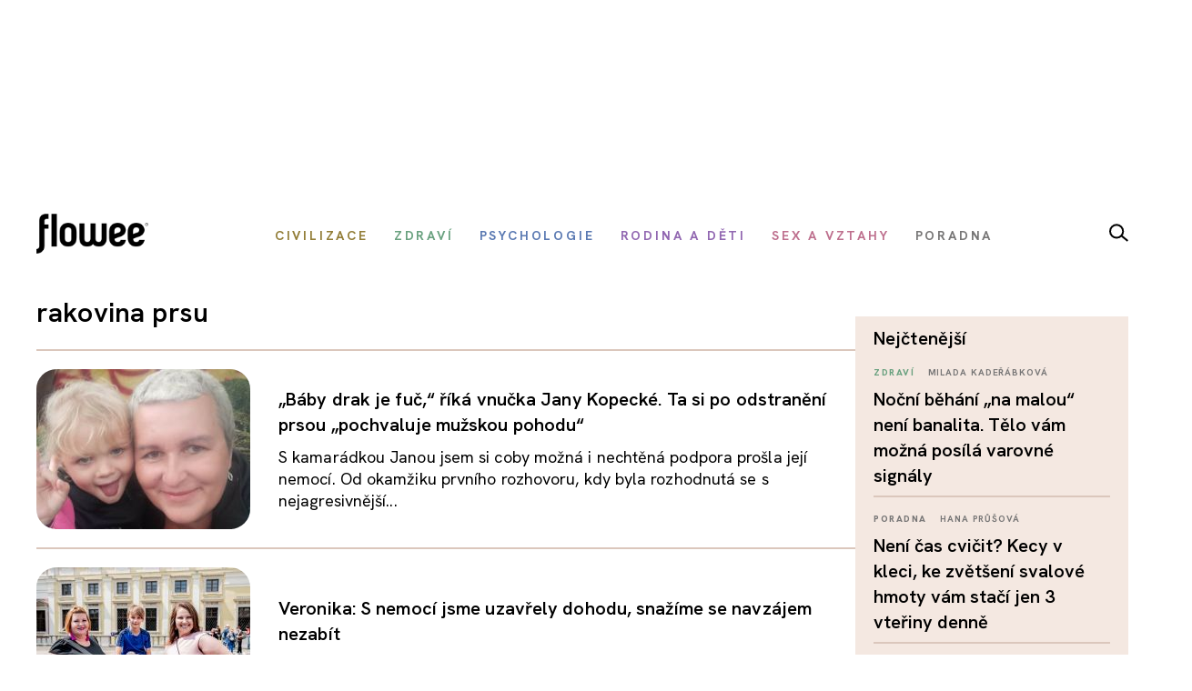

--- FILE ---
content_type: text/html; charset=utf-8
request_url: https://www.flowee.cz/stitky/rakovina-prsu
body_size: 13237
content:
<!DOCTYPE html>
<html xmlns="http://www.w3.org/1999/xhtml" xmlns:og="http://ogp.me/ns#" xmlns:fb="https://www.facebook.com/2008/fbml" xml:lang="cs-cz" lang="cs-cz" dir="ltr">
<head>
<link rel="preconnect" href="https://fonts.googleapis.com">
<link rel="preconnect" href="https://fonts.gstatic.com" crossorigin>
<link href="https://fonts.googleapis.com/css2?family=Hanken+Grotesk:ital,wght@0,100..900;1,100..900&display=swap" rel="stylesheet">


<script async src="//pagead2.googlesyndication.com/pagead/js/adsbygoogle.js"></script>

<script>

  (adsbygoogle = window.adsbygoogle || []).push({

    google_ad_client: "ca-pub-2003961030063854",

    enable_page_level_ads: true

  });

</script>

		<!-- Google Tag Manager -->
    <script>(function(w,d,s,l,i){w[l]=w[l]||[];w[l].push({'gtm.start':
    new Date().getTime(),event:'gtm.js'});var f=d.getElementsByTagName(s)[0],
    j=d.createElement(s),dl=l!='dataLayer'?'&l='+l:'';j.async=true;j.src=
    'https://www.googletagmanager.com/gtm.js?id='+i+dl;f.parentNode.insertBefore(j,f);
    })(window,document,'script','dataLayer','GTM-55F4M5M');</script>
    <!-- End Google Tag Manager -->

    <!-- Google tag (gtag.js) -->
<script async src="https://www.googletagmanager.com/gtag/js?id=G-BZ6FMPN3VW"></script>
<script>
  window.dataLayer = window.dataLayer || [];
  function gtag(){dataLayer.push(arguments);}
  gtag('js', new Date());

  gtag('config', 'G-BZ6FMPN3VW');
</script>
        
    	  <script src="https://ssp.seznam.cz/static/js/ssp.js"></script>
	<!-- head -->
	<base href="https://www.flowee.cz/stitky/rakovina-prsu" />
	<meta http-equiv="content-type" content="text/html; charset=utf-8" />
	<meta http-equiv="X-UA-Compatible" content="IE=edge" />
	<meta property="og:type" content="website" />
	<meta property="og:title" content="Flowee" />
	<meta property="og:image" content="https://www.flowee.cz/images/system/opengraph.jpg" />
	<meta property="og:image:type" content="image/jpeg" />
	<meta property="og:image:width" content="800" />
	<meta property="og:image:height" content="640" />
	<meta property="og:description" content="Inteligentní magazín o zdraví, psychologii, výživě, životním stylu a vztazích. Bez dogmat, s nadhledem – pro ty, co chtějí fungovat a žít naplno." />
	<meta property="og:url" content="https://www.flowee.cz/stitky/rakovina-prsu" />
	<meta property="og:site_name" content="Flowee" />
	<meta property="og:locale" content="cs_CZ" />
	<meta property="fb:app_id" content="406916706319045" />
	<meta name="twitter:card" content="summary_large_image" />
	<meta name="twitter:type" content="summary_large_image" />
	<meta name="twitter:title" content="Flowee" />
	<meta name="twitter:image" content="https://www.flowee.cz/images/system/opengraph.jpg" />
	<meta name="twitter:image:alt" content="Flowee" />
	<meta name="twitter:description" content="Inteligentní magazín o zdraví, psychologii, výživě, životním stylu a vztazích. Bez dogmat, s nadhledem – pro ty, co chtějí fungovat a žít naplno." />
	<meta name="twitter:site" content="@floweecz" />
	<meta name="twitter:creator" content="@floweecz" />
	<meta name="keywords" content="zdraví, psychologie, výživa, společnost, Flowee, duševní zdraví, vztahy, tělo, kritické myšlení, zdravý životní styl" />
	<meta name="rights" content="Copyright © Flowee s.r.o. Publikování nebo další šíření obsahu serveru je bez písemného souhlasu zakázáno." />
	<meta name="apple-mobile-web-app-title" content="Flowee" />
	<meta name="application-name" content="Flowee" />
	<meta name="msapplication-config" content="/templates/flowee/images/favicons/browserconfig.xml" />
	<meta name="viewport" content="width=device-width, initial-scale=1.0" />
	<meta name="description" content="Inteligentní magazín o zdraví, psychologii, výživě, životním stylu a vztazích. Bez dogmat, s nadhledem – pro ty, co chtějí fungovat a žít naplno." />
	<meta name="generator" content="Flowee" />
	<title>rakovina prsu  - Flowee</title>
	<link href="/stitky/rakovina-prsu?format=feed&amp;type=rss" rel="alternate" type="application/rss+xml" title="RSS 2.0" />
	<link href="/stitky/rakovina-prsu?format=feed&amp;type=atom" rel="alternate" type="application/atom+xml" title="Atom 1.0" />
	<link href="/templates/flowee/images/favicons/apple-touch-icon.png" rel="apple-touch-icon" sizes="180x180" />
	<link href="/templates/flowee/images/favicons/favicon-32x32.png" rel="icon" sizes="32x32" type="image/png" />
	<link href="/templates/flowee/images/favicons/favicon-16x16.png" rel="icon" sizes="16x16" type="image/png" />
	<link href="/templates/flowee/images/favicons/manifest.json" rel="manifest" crossorigin="use-credentials" />
	<link href="/templates/flowee/images/favicons/safari-pinned-tab.svg" rel="mask-icon" color="" />
	<link href="/templates/flowee/images/favicons/favicon.ico" rel="shortcut icon" />
	<link href="/plugins/content/jw_allvideos/jw_allvideos/tmpl/Responsive/css/template.css" rel="stylesheet" type="text/css" />
	<link href="/media/jui/css/chosen.css?6136fd6a628c18bf5671fef93b24a5bc" rel="stylesheet" type="text/css" />
	<link href="/media/com_vpadvanceduser/css/icons.css?ver=1.6" rel="stylesheet" type="text/css" />
	<link href="/media/com_vpadvanceduser/css/general.css?ver=1.6" rel="stylesheet" type="text/css" />
	<link href="/templates/flowee/css/jui/icomoon.css?p4yfet" rel="stylesheet" type="text/css" />
	<link href="/media/com_finder/css/finder.css" rel="stylesheet" type="text/css" />
	<style type="text/css">
		.vp-profile-picture-cont,.vpau-avatar-image{width:90px;height:90px;}
@-ms-viewport {width: device-width;}
	</style>
	<script type="application/json" class="joomla-script-options new">{"joomla.jtext":{"PLG_SYSTEM_FLOWEE_AD":"Reklama"},"flowee_ads":{"script":"\/\/i.imedia.cz\/js\/im3light.js","Itemid":"313","baseUrl":"https:\/\/www.flowee.cz\/"}}</script>
	<script src="/plugins/content/jw_allvideos/jw_allvideos/includes/js/behaviour.js?v=4.8.0" type="text/javascript"></script>
	<script src="/plugins/content/jw_allvideos/jw_allvideos/includes/js/wmvplayer/silverlight.js?v=4.8.0" type="text/javascript"></script>
	<script src="/plugins/content/jw_allvideos/jw_allvideos/includes/js/wmvplayer/wmvplayer.js?v=4.8.0" type="text/javascript"></script>
	<script src="/plugins/content/jw_allvideos/jw_allvideos/includes/js/quicktimeplayer/ac_quicktime.js?v=4.8.0" type="text/javascript"></script>
	<script src="https://cdn.jsdelivr.net/gh/clappr/clappr@latest/dist/clappr.min.js" type="text/javascript"></script>
	<script src="/plugins/content/jw_allvideos/jw_allvideos/includes/js/jwplayer/jwplayer.js?v=4.8.0" type="text/javascript"></script>
	<script src="/media/jui/js/jquery.min.js?6136fd6a628c18bf5671fef93b24a5bc" type="text/javascript"></script>
	<script src="/media/jui/js/jquery-noconflict.js?6136fd6a628c18bf5671fef93b24a5bc" type="text/javascript"></script>
	<script src="/media/jui/js/jquery-migrate.min.js?6136fd6a628c18bf5671fef93b24a5bc" type="text/javascript"></script>
	<script src="/media/jui/js/chosen.jquery.min.js?6136fd6a628c18bf5671fef93b24a5bc" type="text/javascript"></script>
	<script src="/media/jui/js/bootstrap.min.js?6136fd6a628c18bf5671fef93b24a5bc" type="text/javascript"></script>
	<script src="/media/com_vpadvanceduser/js/social-buttons.min.js?ver=1.6" type="text/javascript"></script>
	<script src="/templates/flowee/js/jquery.touchSwipe.min.js?p4yfep" type="text/javascript"></script>
	<script src="/templates/flowee/js/template.js?symbel" type="text/javascript"></script>
	<script type="text/javascript">
jwplayer.key="ABCdeFG123456SeVenABCdeFG123456SeVen=="; /* JW Player API Key */
	jQuery(function ($) {
		initChosen();
		$("body").on("subform-row-add", initChosen);

		function initChosen(event, container)
		{
			container = container || document;
			$(container).find("select").chosen({"disable_search_threshold":10,"search_contains":true,"allow_single_deselect":true,"placeholder_text_multiple":"Zadejte nebo vyberte n\u011bkter\u00e9 mo\u017enosti","placeholder_text_single":"Vyberte mo\u017enost","no_results_text":"Nejsou odpov\u00eddaj\u00edc\u00ed v\u00fdsledky"});
		}
	});
	
		var resetFilter = function() {
		document.getElementById('filter-search').value = '';
	}
jQuery(function($){ $(".hasTooltip").tooltip({"html": true,"container": "body"}); });	
				(function() {
						if ("-ms-user-select" in document.documentElement.style && navigator.userAgent.match(/IEMobile\/10\.0/)) {
								var msViewportStyle = document.createElement("style");
								msViewportStyle.appendChild(
										document.createTextNode("@-ms-viewport{width:auto !important}")
								);
								document.getElementsByTagName("head")[0].appendChild(msViewportStyle);
						}
				})();			
			
	jQuery(function ($) {
		initChosen();
		$("body").on("subform-row-add", initChosen);

		function initChosen(event, container)
		{
			container = container || document;
			$(container).find(".advancedSelect").chosen({"disable_search_threshold":10,"search_contains":true,"allow_single_deselect":true,"placeholder_text_multiple":"Zadejte nebo vyberte n\u011bkter\u00e9 mo\u017enosti","placeholder_text_single":"Vyberte mo\u017enost","no_results_text":"Nejsou odpov\u00eddaj\u00edc\u00ed v\u00fdsledky"});
		}
	});
	
jQuery(document).ready(function() {
	var value, searchword = jQuery('#mod-finder-searchword183');

		// Get the current value.
		value = searchword.val();

		// If the current value equals the default value, clear it.
		searchword.on('focus', function ()
		{
			var el = jQuery(this);

			if (el.val() === 'Vyhledat...')
			{
				el.val('');
			}
		});

		// If the current value is empty, set the previous value.
		searchword.on('blur', function ()
		{
			var el = jQuery(this);

			if (!el.val())
			{
				el.val(value);
			}
		});

		jQuery('#mod-finder-searchform183').on('submit', function (e)
		{
			e.stopPropagation();
			var advanced = jQuery('#mod-finder-advanced183');

			// Disable select boxes with no value selected.
			if (advanced.length)
			{
				advanced.find('select').each(function (index, el)
				{
					var el = jQuery(el);

					if (!el.val())
					{
						el.attr('disabled', 'disabled');
					}
				});
			}
		});});
	</script>
	<!-- Joomla Facebook Integration Begin -->
<script type='text/javascript'>
!function(f,b,e,v,n,t,s){if(f.fbq)return;n=f.fbq=function(){n.callMethod?
n.callMethod.apply(n,arguments):n.queue.push(arguments)};if(!f._fbq)f._fbq=n;
n.push=n;n.loaded=!0;n.version='2.0';n.queue=[];t=b.createElement(e);t.async=!0;
t.src=v;s=b.getElementsByTagName(e)[0];s.parentNode.insertBefore(t,s)}(window,
document,'script','https://connect.facebook.net/en_US/fbevents.js');
fbq('init', '2176555232604115', {}, {agent: 'pljoomla'});
fbq('track', 'PageView');
</script>
<noscript>
<img height="1" width="1" style="display:none" alt="fbpx"
src="https://www.facebook.com/tr?id=2176555232604115&ev=PageView&noscript=1"/>
</noscript>
<!-- DO NOT MODIFY -->
<!-- Joomla Facebook Integration end -->

	<!-- head end -->
	<script>
!function(f,b,e,v,n,t,s){if(f.fbq)return;n=f.fbq=function(){n.callMethod?
n.callMethod.apply(n,arguments):n.queue.push(arguments)};if(!f._fbq)f._fbq=n;
n.push=n;n.loaded=!0;n.version='2.0';n.queue=[];t=b.createElement(e);t.async=!0;
t.src=v;s=b.getElementsByTagName(e)[0];s.parentNode.insertBefore(t,s)}(window,
document,'script','https://connect.facebook.net/en_US/fbevents.js');
fbq('init', '2239783489372387', {
});
fbq('track', 'PageView');
</script>
<noscript><img height="1" width="1" style="display:none"
src="https://www.facebook.com/tr?id=2239783489372387&ev=PageView&noscript=1"
/></noscript>
	<!--[if lt IE 9]>
	<script src="/media/jui/js/html5.js"></script>
	<![endif]-->
    <script src="//d.seznam.cz/recass/js/sznrecommend-measure.min.js" data-webid="19"></script>
        
    
    <script src="https://h.seznam.cz/js/dot-small.js"></script>

	    <script src="//d.seznam.cz/recass/js/sznrecommend.min.js"></script>

<script>
	DOT.cfg({
		service: "sklikp"
	});
</script>
    
<script src="https://pocitadlolibise.seznam.cz/pocitadlolibise.js" async></script>      


<script type="text/javascript">
if (sssp.displaySeznamAds()) {}
  
else {
 // document.write('<scri'+'pt src="//pagead2.googlesyndication.com/pagead/js/adsbygoogle.js?client=ca-pub-6944488934719345" async crossorigin="anonymous"></'+'script>');
  }
</script>

<script type="text/javascript" src="https://d21-a.sdn.cz/d_21/sl/3/loader.js"></script>

<meta name="szn:permalink" content="www.flowee.cz/stitky/rakovina-prsu" />

<script src="/templates/flowee/fancybox/fancybox.umd.js"></script>
<link
  rel="stylesheet"
  href="/templates/flowee/fancybox/fancybox.css"
/>
<script>

  gtag('event', 'SeznamUser', {'screen_name': 'FloweeOther'});

</script><link   rel="stylesheet"   href="/templates/flowee/css/mystyle.css?x=12"/>
<script type="text/javascript" data-cmp-ab="1" src="https://cdn.consentmanager.net/delivery/autoblocking/e37ef65932231.js" data-cmp-host="c.delivery.consentmanager.net" data-cmp-cdn="cdn.consentmanager.net" data-cmp-codesrc="0"></script>
</head>

<script>
jQuery(function($) {

    'use strict';

	if (!sssp.displaySeznamAds()) {
		
    	$('.newsletter-popup').css( "display", "block" );
	//alert('ok');	
	}

	
	
});
</script>

<body class=" com_tags tag id_2196:rakovina-prsu">

	    <!-- Google Tag Manager (noscript) -->
    <noscript><iframe src="https://www.googletagmanager.com/ns.html?id=GTM-55F4M5M"
    height="0" width="0" style="display:none;visibility:hidden"></iframe></noscript>
    <!-- End Google Tag Manager (noscript) -->
     








<div id="fb-root"></div>
<script>
(function(d, s, id) {
	var js, fjs = d.getElementsByTagName(s)[0];
	if (d.getElementById(id)) return;
	js = d.createElement(s); js.id = id;
	js.src = "//connect.facebook.net/cs_CZ/sdk.js#xfbml=1&version=v2.8";
	fjs.parentNode.insertBefore(js, fjs);
}(document, "script", "facebook-jssdk"));
</script>

<a id="top" name="top"></a>

		
<div class="leaderboard " >

			<div class="seznam"><div id="ssp-zone-72092"></div></div>
	

		
    
	
	                <div  data-ads-iBillboard="leaderboard"
                                        data-ads-display-desktop="1"                    data-ads-display-szn="1"                    class="banner iBillboard-banner i313/0 
			" style="display:inline-block">
                    
					<div id="leaderboard-top"></div>                </div>

</div>
				
<style>
    #logo a {
        background: transparent;
    }    
#header .container {
	background-color: transparent;
}

#header {
	background: transparent url('/templates/flowee/images/Flowee2020v2.jpg') center center no-repeat;
	height: 177px;
}

.form-search label, .form-inline label, .form-search .btn-group, .form-inline .btn-group, .element-invisible {
		display: none;
	}
   /*     
#toolbar-mobile {
            min-height: 112px;
            background: #fff url(/templates/flowee/images/Flowee2020mobil.png) top center no-repeat;
            border-bottom: none;
        }  
#toolbar-mobile .logo {
            background: transparent url('/templates/flowee/images/Flowee_mobil2020.png') left center no-repeat;
            width: 189px;
            height: 91px;
          
}

#toolbar-mobile .btn-menu {
            background-color: transparent;
}

#toolbar-mobile .btn-menu [class^="icon-"]:before, #toolbar-mobile .btn-menu [class*=" icon-"]:before {
    font-size: 34px;
}

#toolbar-mobile .btn-menu {
    padding-top: 30px;
}
*/

</style>


<div id="wrapper">



	<div id="branding">
		
					
            <div id="toolbar-placeholder" class="toolbar-placeholder hidden-phone"></div>
			<div id="toolbar" class="toolbar-shifted hidden-phone  ">
				<div class="container">
					<a class="logo" href="/">Flowee</a>
					
                	    
                	    		<div class="module module-toolbar">
			<div class="module-inner">
												<div class="module-content">
				<div class="toolbar">
<ul class="main-menu ">
<li class="item-223"><a href="/civilizace" class=" catid-166"><span class="item-title">Civilizace</span></a></li><li class="item-928"><a href="/zdravi" class=" catid-57"><span class="item-title">Zdraví</span></a></li><li class="item-224"><a href="/psychologie" class=" catid-217"><span class="item-title">Psychologie</span></a></li><li class="item-937"><a href="/rodina-a-deti" class=" catid-71"><span class="item-title">Rodina a děti</span></a></li><li class="item-225"><a href="/sex-a-vztahy" class=" catid-65"><span class="item-title">Sex a vztahy</span></a></li><li class="item-938"><a href="/poradna" class=" catid-184"><span class="item-title">Poradna</span></a></li></ul>
</div>
				</div>
                
                                	
					
			</div>
		</div>
			<div class="module module-toolbar">
			<div class="module-inner">
												<div class="module-content">
				

<div class="custom"  >
	<p><a href="/vyhledavani" class="dlupa"><img src="/images/2025/lupa.svg" alt="vyhledávání" width="21" height="20" /></a></p></div>
				</div>
                
                                	
					
			</div>
		</div>
	
						 
                </div>
			</div>
		
					<div id="toolbar-mobile-placeholder" class="toolbar-mobile-placeholder visible-phone"></div>
			<div id="toolbar-mobile" class="toolbar-shifted visible-phone">
				<div class="container">
							<div class="module module-toolbar-mobile">
			<div class="module-inner">
												<div class="module-content">
				<div class="menu">
	<a class="logo" href="/">Flowee</a>
   <a class="mlupa" href="/vyhledavani"><img src="/images/2025/lupa.svg" alt="vyhledávání" width="40" height="37"></a>
	<a class="btn btn-primary btn-menu" data-toggle="collapse" data-target=".nav-collapse"><i class="icon-menu7"></i></a>

<div class="nav-collapse collapse">

<form id="mod-finder-searchform183" action="/hledani" method="get" class="form-inline">
	<div class="finder">
		<div class="input-append">
		<label for="mod-finder-searchword183" class="element-invisible finder">Filtrovat</label><input type="text" name="q" id="mod-finder-searchword183" size="25" value="" placeholder="Vyhledat..."/><button class="btn btn-default hasTooltip  finder" type="submit" title="Hledat"><i class="icon-search icon-white"></i></button>		</div>

							</div>
</form>
<ul class="nav ">
<li class="item-397 level-1"><a href="/civilizace" class=" catid-166"><span class="item-title">Civilizace</span></a></li><li class="item-930 level-1"><a href="/zdravi" class=" catid-57"><span class="item-title">Zdraví</span></a></li><li class="item-931 level-1"><a href="/psychologie" class=" catid-217"><span class="item-title">Psychologie</span></a></li><li class="item-939 level-1"><a href="/rodina-a-deti" class=" catid-71"><span class="item-title">Rodina a děti</span></a></li><li class="item-940 level-1"><a href="/sex-a-vztahy" class=" catid-65"><span class="item-title">Sex a vztahy</span></a></li><li class="item-941 level-1"><a href="/poradna" class=" catid-184"><span class="item-title">Poradna</span></a></li></ul></div></div>
				</div>
                
                                	
					
			</div>
		</div>
	
				</div>
			</div>
		
                        
                        <div class="container hidden-phone">
                            <div class="row-fluid">
                                <div class="span12">
                                    <hr class="toolbar">
                                </div>
                            </div>
                        </div>

	<div id="btn-show-hp"></div> 

	<div id="main" class="list-row">                     
		
		
	
                            
                        
		
			
            		

            
            <div class="container">
				<div class="row-fluid">

					
										<main role="main" id="content" class="span9">
						<div id="system-message-container">
	</div>

						
																								
					  	<div class="tags-category  blog">
				<h4>
			rakovina prsu 		</h4>
					<div class="teg-desc">
												<div class="clr"></div>
		</div>
							
	<div id="itemListPrimary" >
	

<form action="https://www.flowee.cz/stitky/rakovina-prsu" method="post" name="adminForm" id="adminForm" class="form-inline">
	
	<hr>

	<div >
								<div class="item">
				<div class="row-fluid">
										<div class="span4">
						<div class="item-img">
														<div class="pull-none item-image">
								<a href="/zdravi/14546-baby-drak-je-fuc-rika-vnucka-jany-kopecke-ta-si-po-odstraneni-prsou-pochvaluje-muzskou-pohodu">
								<img src="/images/.thumbnails/images/0_xx_new_flowee/phannah/drakuvod.235x176c.jpg" alt="„Báby drak je fuč,“ říká vnučka Jany Kopecké. Ta si po odstranění prsou „pochvaluje mužskou pohodu“">
								</a>
							</div>
						</div>
					</div>
					
					<div class="span8">
						<div class="item-content">
															<h2 itemprom="name"><a href="/zdravi/14546-baby-drak-je-fuc-rika-vnucka-jany-kopecke-ta-si-po-odstraneni-prsou-pochvaluje-muzskou-pohodu" itemprop="url">„Báby drak je fuč,“ říká vnučka Jany Kopecké. Ta si po odstranění prsou „pochvaluje mužskou pohodu“</a></h2>
														
							
							
                            <div class="item-category">
                                     <span class="label-author">
										                       					
																				                                        
                                                                                
                                     </span>
                             </div>

							
															<div class="item-intro">
																		S kamarádkou Janou jsem si coby možná i nechtěná podpora prošla její nemocí. Od okamžiku prvního rozhovoru, kdy byla rozhodnutá se s nejagresivnější...																	</div>
													</div>
					</div>
				</div>
			</div>
                        <hr>
								<div class="item">
				<div class="row-fluid">
										<div class="span4">
						<div class="item-img">
														<div class="pull-none item-image">
								<a href="/zdravi/14112-jako-fenix-z-popela-uzavrely-jsme-dohodu-vzajemne-se-snazime-nezabit">
								<img src="/images/.thumbnails/images/0_xx_new_flowee/phannah/maminka_syn_bastik_veronika_1.235x176c.jpeg" alt="Veronika: S nemocí jsme uzavřely dohodu, snažíme se navzájem nezabít">
								</a>
							</div>
						</div>
					</div>
					
					<div class="span8">
						<div class="item-content">
															<h2 itemprom="name"><a href="/zdravi/14112-jako-fenix-z-popela-uzavrely-jsme-dohodu-vzajemne-se-snazime-nezabit" itemprop="url">Veronika: S nemocí jsme uzavřely dohodu, snažíme se navzájem nezabít</a></h2>
														
							
							
                            <div class="item-category">
                                     <span class="label-author">
										                       					
																				                                        
                                                                                
                                     </span>
                             </div>

							
															<div class="item-intro">
																		Veronika Blahuta (38) o sobě říká, že vždycky měla velmi kladný vztah ke svým prsům. V pubertě si užívala obdivu chlapců a závisti dívek, protože...																	</div>
													</div>
					</div>
				</div>
			</div>
                        <hr>
								<div class="item">
				<div class="row-fluid">
										<div class="span4">
						<div class="item-img">
														<div class="pull-none item-image">
								<a href="/zdravi/13881-rakovina-prsu-drtivou-vetsinu-nadoru-uz-umime-vylecit-rika-radiolog">
								<img src="/images/.thumbnails/images/0_xx_new_flowee/phannah/img_2631.235x176c.jpeg" alt="Rakovina prsu: Drtivou většinu nádorů už umíme vyléčit, říká radiolog">
								</a>
							</div>
						</div>
					</div>
					
					<div class="span8">
						<div class="item-content">
															<h2 itemprom="name"><a href="/zdravi/13881-rakovina-prsu-drtivou-vetsinu-nadoru-uz-umime-vylecit-rika-radiolog" itemprop="url">Rakovina prsu: Drtivou většinu nádorů už umíme vyléčit, říká radiolog</a></h2>
														
							
							
                            <div class="item-category">
                                     <span class="label-author">
										                       					
																				                                        
                                                                                
                                     </span>
                             </div>

							
															<div class="item-intro">
																		Rakovina prsu je v poslední době častější než dříve. Nebo alespoň v určité věkové skupině. Zdá se, že je to pomalu něco jako chřipka. Rozhodně ale...																	</div>
													</div>
					</div>
				</div>
			</div>
                        <hr>
								<div class="item">
				<div class="row-fluid">
										<div class="span4">
						<div class="item-img">
														<div class="pull-none item-image">
								<a href="/rozhovory/13556-martina-vraci-sebeduveru-zenam-po-odstraneni-prsou-bradavky-jim-tetuje">
								<img src="/images/.thumbnails/images/0_xx_new_flowee/milada/img_8756.235x176c.jpeg" alt="Martina vrací sebedůvěru ženám po odstranění prsou. Bradavky jim tetuje">
								</a>
							</div>
						</div>
					</div>
					
					<div class="span8">
						<div class="item-content">
															<h2 itemprom="name"><a href="/rozhovory/13556-martina-vraci-sebeduveru-zenam-po-odstraneni-prsou-bradavky-jim-tetuje" itemprop="url">Martina vrací sebedůvěru ženám po odstranění prsou. Bradavky jim tetuje</a></h2>
														
							
							
                            <div class="item-category">
                                     <span class="label-author">
										                       					
																				                                        
                                                                                
                                     </span>
                             </div>

							
															<div class="item-intro">
																		V ČR podstoupí mastektomii ročně více jak 2000 žen. Tento chirurgický zákrok, při kterém se odstraňuje celá mléčná žláza, se provádí u pacientek,...																	</div>
													</div>
					</div>
				</div>
			</div>
                        <hr>
								<div class="item">
				<div class="row-fluid">
										<div class="span4">
						<div class="item-img">
														<div class="pull-none item-image">
								<a href="/rozhovory/13346-rakovina-prsu-vek-ani-geneticka-zatez-nehraji-roli-rika-lekarka-apeluje-na-osvetu">
								<img src="/images/.thumbnails/images/0_xx_new_flowee/phannah/katerina_sedova_autor_jan_nechvile.235x176c.jpg" alt="Rakovinou prsu může onemocnět každá žena bez ohledu na věk i genetickou zátěž. Jaká je prevence?">
								</a>
							</div>
						</div>
					</div>
					
					<div class="span8">
						<div class="item-content">
															<h2 itemprom="name"><a href="/rozhovory/13346-rakovina-prsu-vek-ani-geneticka-zatez-nehraji-roli-rika-lekarka-apeluje-na-osvetu" itemprop="url">Rakovinou prsu může onemocnět každá žena bez ohledu na věk i genetickou zátěž. Jaká je prevence?</a></h2>
														
							
							
                            <div class="item-category">
                                     <span class="label-author">
										                       					
																				                                        
                                                                                
                                     </span>
                             </div>

							
															<div class="item-intro">
																		Rakovina prsu je obrovským strašákem žen v každé věkové kategorii, protože se týká i těch mladých a ještě bezdětných. Každoročně si tuto diagnózu v...																	</div>
													</div>
					</div>
				</div>
			</div>
                        <hr>
								<div class="item">
				<div class="row-fluid">
										<div class="span4">
						<div class="item-img">
														<div class="pull-none item-image">
								<a href="/clovek/11954-rakovinou-prsu-jsou-ohrozeni-i-muzi-ti-neplodni-o-neco-vice">
								<img src="/images/.thumbnails/images/phannah/shutterstock_1087971923.235x176c.jpg" alt="Rakovinou prsu jsou ohroženi i muži: Ti neplodní o něco více">
								</a>
							</div>
						</div>
					</div>
					
					<div class="span8">
						<div class="item-content">
															<h2 itemprom="name"><a href="/clovek/11954-rakovinou-prsu-jsou-ohrozeni-i-muzi-ti-neplodni-o-neco-vice" itemprop="url">Rakovinou prsu jsou ohroženi i muži: Ti neplodní o něco více</a></h2>
														
							
							
                            <div class="item-category">
                                     <span class="label-author">
										                       					
																				                                        
                                                                                
                                     </span>
                             </div>

							
															<div class="item-intro">
																		Odborníci z londýnského Institutu pro výzkum rakoviny uvedli, že základní příčiny rakoviny prsu u mužů zůstávají i přes všechny výzkumy do značné...																	</div>
													</div>
					</div>
				</div>
			</div>
                        <hr>
								<div class="item">
				<div class="row-fluid">
										<div class="span4">
						<div class="item-img">
														<div class="pull-none item-image">
								<a href="/clovek/3980-zdenka-pohlreichova-jde-o-lasku-o-nic-jineho">
								<img src="/images/.thumbnails/images/misa/duben/pohlreichova.235x176c.jpg" alt="Zdeňka Pohlreichová: Jde o lásku. O nic jiného.">
								</a>
							</div>
						</div>
					</div>
					
					<div class="span8">
						<div class="item-content">
															<h2 itemprom="name"><a href="/clovek/3980-zdenka-pohlreichova-jde-o-lasku-o-nic-jineho" itemprop="url">Zdeňka Pohlreichová: Jde o lásku. O nic jiného.</a></h2>
														
							
							
                            <div class="item-category">
                                     <span class="label-author">
										                       					
																				                                        
                                                                                
                                     </span>
                             </div>

							
															<div class="item-intro">
																		Došlo jí to náhle, jednoho dne v roce 2014, kdy ji však ještě čekala série chemoterapií a také operace prsu. Nicméně už věděla, že smrt neexistuje,...																	</div>
													</div>
					</div>
				</div>
			</div>
                        <hr>
								<div class="item">
				<div class="row-fluid">
										<div class="span4">
						<div class="item-img">
														<div class="pull-none item-image">
								<a href="/clovek/9995-rakovina-prsu-muze-postihnout-i-muze-s-vetsi-pravdepodobnosti-ty-neplodne">
								<img src="/images/.thumbnails/images/phannah/shutterstock_1087971923.235x176c.jpg" alt="Rakovina prsu může postihnout i muže. S větší pravděpodobností ty neplodné">
								</a>
							</div>
						</div>
					</div>
					
					<div class="span8">
						<div class="item-content">
															<h2 itemprom="name"><a href="/clovek/9995-rakovina-prsu-muze-postihnout-i-muze-s-vetsi-pravdepodobnosti-ty-neplodne" itemprop="url">Rakovina prsu může postihnout i muže. S větší pravděpodobností ty neplodné</a></h2>
														
							
							
                            <div class="item-category">
                                     <span class="label-author">
										                       					
																				                                        
                                                                                
                                     </span>
                             </div>

							
															<div class="item-intro">
																		Odborníci z londýnského Institutu pro výzkum rakoviny říkají, že základní příčiny rakoviny prsu u mužů zůstávají i přes všechny výzkumy do značné...																	</div>
													</div>
					</div>
				</div>
			</div>
                        <hr>
								<div class="item">
				<div class="row-fluid">
										<div class="span4">
						<div class="item-img">
														<div class="pull-none item-image">
								<a href="/clovek/10241-rakovina-prsu-hrozi-i-muzum-ti-neplodni-jsou-ohrozeni-vice">
								<img src="/images/.thumbnails/images/phannah/shutterstock_1087971923.235x176c.jpg" alt="Rakovina prsu hrozí i mužům: Ti neplodní jsou ohroženi více">
								</a>
							</div>
						</div>
					</div>
					
					<div class="span8">
						<div class="item-content">
															<h2 itemprom="name"><a href="/clovek/10241-rakovina-prsu-hrozi-i-muzum-ti-neplodni-jsou-ohrozeni-vice" itemprop="url">Rakovina prsu hrozí i mužům: Ti neplodní jsou ohroženi více</a></h2>
														
							
							
                            <div class="item-category">
                                     <span class="label-author">
										                       					
																				                                        
                                                                                
                                     </span>
                             </div>

							
															<div class="item-intro">
																		Odborníci z londýnského Institutu pro výzkum rakoviny uvedli, že základní příčiny rakoviny prsu u mužů zůstávají i přes všechny výzkumy do značné...																	</div>
													</div>
					</div>
				</div>
			</div>
                        <hr>
								<div class="item">
				<div class="row-fluid">
										<div class="span4">
						<div class="item-img">
														<div class="pull-none item-image">
								<a href="/zdravi/3396-konzumace-cerveneho-masa-zvysuje-riziko-rakoviny-prsu">
								<img src="/images/.thumbnails/images/jaromir/shutterstock_300025802.235x176c.jpg" alt="Konzumace červeného masa zvyšuje riziko rakoviny prsu">
								</a>
							</div>
						</div>
					</div>
					
					<div class="span8">
						<div class="item-content">
															<h2 itemprom="name"><a href="/zdravi/3396-konzumace-cerveneho-masa-zvysuje-riziko-rakoviny-prsu" itemprop="url">Konzumace červeného masa zvyšuje riziko rakoviny prsu</a></h2>
														
							
							
                            <div class="item-category">
                                     <span class="label-author">
										                       					
																				                                        
                                                                                
                                     </span>
                             </div>

							
															<div class="item-intro">
																		Typ stravy a životní styl v každé fázi našeho života, včetně dospívání, ovlivňují riziko výskytu rakoviny prsu. I přesto, že existuje řada faktorů,...																	</div>
													</div>
					</div>
				</div>
			</div>
                        <hr>
								<div class="item">
				<div class="row-fluid">
										<div class="span4">
						<div class="item-img">
														<div class="pull-none item-image">
								<a href="/zdravi/3230-rostlinna-strava-muze-podle-vedcu-zmirnit-rakovinu-prsu">
								<img src="/images/.thumbnails/images/jaromir/shutterstock_383018863.235x176c.jpg" alt="Rostlinná strava může podle vědců zmírnit rakovinu prsu">
								</a>
							</div>
						</div>
					</div>
					
					<div class="span8">
						<div class="item-content">
															<h2 itemprom="name"><a href="/zdravi/3230-rostlinna-strava-muze-podle-vedcu-zmirnit-rakovinu-prsu" itemprop="url">Rostlinná strava může podle vědců zmírnit rakovinu prsu</a></h2>
														
							
							
                            <div class="item-category">
                                     <span class="label-author">
										                       					
																				                                        
                                                                                
                                     </span>
                             </div>

							
															<div class="item-intro">
																		Čísla, která se týkají rakoviny prsu, jsou alarmující. Jen ve Spojených státech je život každé osmé ženy ohrožován invazivním typem tohoto...																	</div>
													</div>
					</div>
				</div>
			</div>
                        <hr>
								<div class="item">
				<div class="row-fluid">
										<div class="span4">
						<div class="item-img">
														<div class="pull-none item-image">
								<a href="/zdravi/3134-6-zpusobu-jak-mohou-mlade-zeny-snizit-riziko-rakoviny-prsu">
								<img src="/images/.thumbnails/images/karin_ma_konecne_taky_slozku/editace_/rakovina_prsu_shutterstock_474456661.235x176c.jpg" alt="6 způsobů, jak mohou mladé ženy snížit riziko rakoviny prsu">
								</a>
							</div>
						</div>
					</div>
					
					<div class="span8">
						<div class="item-content">
															<h2 itemprom="name"><a href="/zdravi/3134-6-zpusobu-jak-mohou-mlade-zeny-snizit-riziko-rakoviny-prsu" itemprop="url">6 způsobů, jak mohou mladé ženy snížit riziko rakoviny prsu</a></h2>
														
							
							
                            <div class="item-category">
                                     <span class="label-author">
										                       					
																				                                        
                                                                                
                                     </span>
                             </div>

							
															<div class="item-intro">
																		Mnoho dívek si ve svém mladém věku neuvědomuje riziko rakoviny prsu a podceňuje tak prohlídky u lékaře. Pokud však nádorové onemocnění objeví až v...																	</div>
													</div>
					</div>
				</div>
			</div>
                        <hr>
								<div class="item">
				<div class="row-fluid">
										<div class="span4">
						<div class="item-img">
														<div class="pull-none item-image">
								<a href="/zdravi/1966-v-houbach-je-latka-ktera-preventivne-predchazi-rakovine">
								<img src="/images/.thumbnails/images/jaromir/shutterstock_556267684.235x176c.jpg" alt="V houbách je látka, která preventivně předchází rakovině">
								</a>
							</div>
						</div>
					</div>
					
					<div class="span8">
						<div class="item-content">
															<h2 itemprom="name"><a href="/zdravi/1966-v-houbach-je-latka-ktera-preventivne-predchazi-rakovine" itemprop="url">V houbách je látka, která preventivně předchází rakovině</a></h2>
														
							
							
                            <div class="item-category">
                                     <span class="label-author">
										                       					
																				                                        
                                                                                
                                     </span>
                             </div>

							
															<div class="item-intro">
																		Vědci University of Western Australia v Perthu provedli studii u dvou tisíc čínských žen, které prošly rakovinou prsu. Zkoumali jejich stravovací...																	</div>
													</div>
					</div>
				</div>
			</div>
                        <hr>
								<div class="item">
				<div class="row-fluid">
										<div class="span4">
						<div class="item-img">
														<div class="pull-none item-image">
								<a href="/zdravi/1873-nemocna-jsme-byla-ze-stresu-rika-ivana-ktera-se-leci-na-rakovinu-prsu">
								<img src="/images/.thumbnails/images/jana_editace/pani_ivana_s_dcerou_v_prubehu_lecby_unor_2016.235x176c.jpeg" alt="Nemocná jsem byla ze stresu, říká Ivana, která se léčila na rakovinu prsu">
								</a>
							</div>
						</div>
					</div>
					
					<div class="span8">
						<div class="item-content">
															<h2 itemprom="name"><a href="/zdravi/1873-nemocna-jsme-byla-ze-stresu-rika-ivana-ktera-se-leci-na-rakovinu-prsu" itemprop="url">Nemocná jsem byla ze stresu, říká Ivana, která se léčila na rakovinu prsu</a></h2>
														
							
							
                            <div class="item-category">
                                     <span class="label-author">
										                       					
																				                                        
                                                                                
                                     </span>
                             </div>

							
															<div class="item-intro">
																		Již několik let před rokem 2011, kdy se mi narodila Ellenka, jsem zásadně změnila stravovací návyky. Díky tomu a také díky pravidelnému sportu jsem...																	</div>
													</div>
					</div>
				</div>
			</div>
                        <hr>
			</div>

	</form>
		
	<script>

jQuery(function($) {
 // 'use strict';

var url = $('#btn-show-more').attr('href');
var itemsToFetch = 10;
var cursor = itemsToFetch;

var newsContainer = 'itemListPrimary';
var buttonEl = $('#btn-show-more');

  $( "#btn-show-more" ).on( "click", function(evt) {
		evt.preventDefault();
		//alert( "Handler for `click` called." );
		$('#btn-show-more').remove();
		$.get( url, function( data ) {
			var items = $(data).find('#' + newsContainer);
			if ( items.children().length == 0) {
				buttonEl.hide();
			}
			$( '#' + newsContainer ).append( items );
			cursor += itemsToFetch
		});


	} );

});
</script> 
</div>
						
						
					</main>

											<aside role="complementary" id="right" class="span3 sidebar">
							
<div class="square " >

			<div class="seznam"><div id="ssp-zone-92538"></div></div>
	

		
    
	
	                <div  data-ads-iBillboard="square"
                                        data-ads-display-desktop="1"                    data-ads-display-szn="1"                    class="banner iBillboard-banner i313/0 
			" style="display:inline-block">
                    
					                    <h6 class="banner-title2 banner-title">Reklama</h6>
                    
		  <div id="square-1"></div>                </div>

</div>		<div class="module module-right module-popular">
			<div class="module-inner">
													<h4 class="module-title lowercase"><span>nejčtenější</span></h4>								<div class="module-content">
				

	<div class="row-fluid">
				<div class="span12">
				<div>
				<span class="mod-articles-category-category label-category catid-57">
								<a href="/zdravi">Zdraví</a>							</span>
<span class="label-author">

				<a href="/index.php/profily?id=1713" class="item-author">
					Milada Kadeřábková				</a>
				</span>			
     </div>    
                                    <h3>	
      <a href="/zdravi/16415-nocni-behani-na-malou-neni-banalita-telo-vam-mozna-posila-varovne-signaly">				
	Noční běhání „na malou“ není banalita. Tělo vám možná posílá varovné signály</a>
                                    </h3>
            </div>
            
				

			
	</div>
	<hr>

	<div class="row-fluid">
				<div class="span12">
				<div>
				<span class="mod-articles-category-category label-category catid-184">
								<a href="/kampan">Poradna</a>							</span>
<span class="label-author">

				<a href="/index.php/profily?id=9217" class="item-author">
					Hana Průšová				</a>
				</span>			
     </div>    
                                    <h3>	
      <a href="/kampan/16441-neni-cas-cvicit-kecy-v-kleci-ke-zvetseni-svalove-hmoty-vam-staci-jen-3-vteriny-denne">				
	Není čas cvičit? Kecy v kleci, ke zvětšení svalové hmoty vám stačí jen 3 vteřiny denně</a>
                                    </h3>
            </div>
            
				

			
	</div>
	<hr>

	<div class="row-fluid">
				<div class="span12">
				<div>
				<span class="mod-articles-category-category label-category catid-57">
								<a href="/zdravi">Zdraví</a>							</span>
<span class="label-author">

				<a href="/index.php/profily?id=2201" class="item-author">
					Zdeněk Strnad				</a>
				</span>			
     </div>    
                                    <h3>	
      <a href="/zdravi/16448-na-rakovinu-kterou-se-lze-nakazit-umiraji-v-cesku-zbytecne-stovky-zen-v-ohrozeni-jsou-i-muzi">				
	Na rakovinu, kterou se lze nakazit, umírají v Česku zbytečně stovky žen. V ohrožení jsou i muži</a>
                                    </h3>
            </div>
            
				

			
	</div>
	<hr>

	<div class="row-fluid">
				<div class="span12">
				<div>
				<span class="mod-articles-category-category label-category catid-217">
								<a href="/psychologie">Psychologie</a>							</span>
<span class="label-author">

				<a href="/index.php/profily?id=1713" class="item-author">
					Milada Kadeřábková				</a>
				</span>			
     </div>    
                                    <h3>	
      <a href="/psychologie/16365-lide-s-uzkostmi-a-depresi-mluvi-jinak-techto-vyrazu-si-vsimejte">				
	Lidé s úzkostmi a depresí mluví jinak. Těchto výrazů si všímejte</a>
                                    </h3>
            </div>
            
				

			
	</div>
	<hr>

	<div class="row-fluid">
				<div class="span12">
				<div>
				<span class="mod-articles-category-category label-category catid-166">
								<a href="/civilizace">Civilizace</a>							</span>
<span class="label-author">

				<a href="/index.php/profily?id=433" class="item-author">
					Klára Kutilová				</a>
				</span>			
     </div>    
                                    <h3>	
      <a href="/civilizace/15277-zijeme-v-matrixu-gravitace-je-toho-pry-dukazem">				
	Žijeme v Matrixu. Gravitace je toho prý důkazem</a>
                                    </h3>
            </div>
            
				

			
	</div>
	<hr>
				</div>
                
                                	
					
			</div>
		</div>
	
<div class="skyscraper " >

			<div class="seznam"><div id="ssp-zone-72093"></div></div>
	

		
    
	
	                <div  data-ads-iBillboard="skyscraper"
                                        data-ads-display-desktop="1"                    data-ads-display-szn="1"                    class="banner iBillboard-banner i313/0 
			" style="display:inline-block">
                    
					                    <h6 class="banner-title2 banner-title">Reklama</h6>
                    
		  <div id="skyscraper-1"></div>                </div>

</div>
                                                        
						</aside>
					                        
				</div>
			</div>
		</div>

		<div class="seznam"><div id='ssp-zone-72098'></div></div>			<div id="footer-top" class="guide">
				<div class="container">
					
							<div class="module module-footer-top">
			<div class="module-inner">
												<div class="module-content">
				
<div class="rectangle down " >

			<div class="seznam"><div id="ssp-zone-72094"></div></div>
	

		
    
	
	                <div  data-ads-iBillboard="rectangle down"
                    data-ads-display-mobile="1"                    data-ads-display-desktop="1"                    data-ads-display-szn="1"                    class="banner iBillboard-banner i307/0 
			" style="display:inline-block">
                    
					                    <h6 class="banner-title2 banner-title">Reklama</h6>
                    <div id="leaderboard-bottom"></div>                </div>

</div>				</div>
                
                                	
					
			</div>
		</div>
	
				</div>
			</div>
			</div>



	
	<footer role="contentinfo" id="footer" >




<div class="container">


<div class="row-fluid">
				<div class="span12">
					<a class="logo" href="/"><img src="/templates/flowee/images/logo_toolbar.png" alt="flowee" ></a>
					</div>
					</div>

			<div class="footer">
				<div class="footer-region footer-region-1 span4">
							<div class="module module-footer1 span4">
			<div class="module-inner">
												<div class="module-content">
				<div class="row-fluid ">
<ul class="unstyled ">
<li class="item-872"><a href="/redakce" ><span class="item-title">Redakce</span></a></li><li class="item-873"><a href="https://www.flowee.cz/pro-partnery-a-klienty" ><span class="item-title">Inzerce</span></a></li><li class="item-875"><a href="https://www.flowee.cz/kontakt" ><span class="item-title">Kontakt</span></a></li></ul>
</div>
				</div>
                
                                	
					
			</div>
		</div>
	
				</div>
				<div class="footer-region footer-region-2 span4">
													<div class="module module-footer2 span4">
			<div class="module-inner">
												<div class="module-content">
				<div class="row-fluid ">
<ul class="unstyled ">
<li class="item-886"><a href="https://www.flowee.cz/pravidla-diskuse" ><span class="item-title">Pravidla diskuze</span></a></li><li class="item-944"><a href="/nastaveni-soukromi" ><span class="item-title">Nastavení soukromí</span></a></li></ul>
</div>
				</div>
                
                                	
					
			</div>
		</div>
	
									</div>
      
				
											<div class="footer-region footer-region-3 span4">
						
								<div class="module module-footer3 span4">
			<div class="module-inner">
												<div class="module-content">
				<div class="row-fluid ">
<ul class="unstyled ">
<li class="item-884"><a href="https://www.flowee.cz/podminky-uziti" ><span class="item-title">Podmínky užití</span></a></li><li class="item-885"><a href="https://www.flowee.cz/pravidla-vyuziti-cookies" ><span class="item-title">Pravidla cookies</span></a></li></ul>
</div>
				</div>
                
                                	
					
			</div>
		</div>
	
						</div>        
					                
			</div>






	
	<div class="row-fluid">

                        <div class="span12">
							<p>Sledujte nás na:</p>
                          <a class="fb" href="https://www.facebook.com/floweecz/"><img src="/templates/flowee/images/2025/fb.svg" alt="fb" ></a>
						  <a class="ig" href="https://instagram.com/floweecz"><img src="/templates/flowee/images/2025/ig.svg" alt="ig" ></a>
						                             
                    </div>
				</div>

			<div class="footer-copyright span12">
				Copyright &copy; Flowee s.r.o. Publikování nebo další šíření obsahu serveru je bez písemného souhlasu zakázáno.			</div>
		</div>
	</footer>
</div>


<script type="text/javascript">
var seznam_retargeting_id = 53282;
</script>
<script type="text/javascript" src="//c.seznam.cz/js/retargeting.js"></script>
<script type="text/javascript">
var google_conversion_id = 814569996;
var google_custom_params = window.google_tag_params;
var google_remarketing_only = true;
</script>
<script type="text/javascript" src="//www.googleadservices.com/pagead/conversion.js">
</script>
<noscript>
<div style="display:inline;">
<img height="1" width="1" style="border-style:none;" alt="" src="//googleads.g.doubleclick.net/pagead/viewthroughconversion/814569996/?guid=ON&amp;script=0"/>
</div>
</noscript>


<!-- (C)2000-2013 Gemius SA - gemiusAudience / flowee.cz / Homepage -->
<script type="text/javascript">
  <!--//--><![CDATA[//><!--
  var pp_gemius_identifier =
	'.XeQ_y9Co8nsFTKxFz6ufYXB33LFDm8wXj.h4icAzLL.Q7';
  // lines below shouldn't be edited
  function gemius_pending(i) { window[i] = window[i] || function() {var x = window
	  [i+'_pdata'] = window[i+'_pdata'] || []; x[x.length]=arguments;};};
  gemius_pending('gemius_hit'); gemius_pending('gemius_event'); gemius_pending('pp_gemius_hit');
  gemius_pending('pp_gemius_event');
  (function(d,t) {try {var gt=d.createElement(t),s=d.getElementsByTagName(t)[0],l='http'+((location.protocol=='https:')?'s':'');
	gt.setAttribute('async','async');
	gt.setAttribute('defer','defer'); gt.src=l+'://spir.hit.gemius.pl/xgemius.js'; s.parentNode.insertBefore(gt,s);} catch (e) {}})
  (document,'script');
  //--><!]]>
</script>

<!-- (C)2000-2013 Gemius SA - gemiusAudience / flowee.cz / Ostatni -->
<script type="text/javascript">
  <!--//--><![CDATA[//><!--
  var pp_gemius_identifier =
	'B3Oa.6btf_NROt9GUVA1qZPaP30ili9eQyPhgf0.pMn.C7';
  // lines below shouldn't be edited
  function gemius_pending(i) { window[i] = window[i] || function() {var x = window
	  [i+'_pdata'] = window[i+'_pdata'] || []; x[x.length]=arguments;};};
  gemius_pending('gemius_hit'); gemius_pending('gemius_event'); gemius_pending('pp_gemius_hit');
  gemius_pending('pp_gemius_event');
  (function(d,t) {try {var gt=d.createElement(t),s=d.getElementsByTagName(t)[0],l='http'+((location.protocol=='https:')?'s':'');
	gt.setAttribute('async','async');
	gt.setAttribute('defer','defer'); gt.src=l+'://spir.hit.gemius.pl/xgemius.js'; s.parentNode.insertBefore(gt,s);} catch (e) {}})
  (document,'script');
  //--><!]]>
</script>
		
		<div class="module module-rawfooter">			
								

<div class="custom"  >
	<script src="https://ssp.seznam.cz/static/js/ssp.js">
</script>
<script>
//	if (sssp.displaySeznamAds()) {
		// zobrazuji Seznam reklamu



		var x = document.getElementsByClassName("module-radynacestu");
		var i;
		for (i = 0; i <x.length; i++) {
			x[i].style.display = 'none';
		}

		if (sssp.displaySeznamAds()) {
			sssp.config({
				source: "hp_feed"
			});
		}



		var intViewportWidth = window.innerWidth;
		//alert( intViewportWidth);

		console.log("nove", "STAV");
		if (intViewportWidth > 765) {
			if (document.getElementById("ssp-zone-72092")) {
				//sssp.getAds([{zoneId : 72092, id : "ssp-zone-72092", "width": "970","height": 210}]);

				if (window.innerWidth >= 1366) {
					document.body.insertAdjacentHTML('afterbegin', '<div id="ssp-branding-72092"></div>'); // vytvoří element pro branding za <body>
					var adZone = {
						zoneId: 72092, // číselné ID zóny 
						width: 2000, // maximální šířka požadované reklamy
						id: "ssp-zone-72092", // id elementu pro leaderboard
						elements: [{
								id: "ssp-zone-72092",
								width: 970
							}, // stačí uvést šířku
							{
								id: "ssp-branding-72092",
								width: 2000,
								height: 1400
							}
							// je nutné uvést šířku i výšku
						]
					};

				} else {
					var adZone = {
						zoneId: 72092,
						width: 970,
						height: 210,
						id: "ssp-zone-72092"
					}
				};
				sssp.getAds(adZone); // požadavek na výdej reklamy (objekt adZone lze použít i v rámci multirequestu)


			}





			if (document.getElementById("ssp-zone-72093")) sssp.getAds([{
				zoneId: 72093,
				id: "ssp-zone-72093",
				"width": "300",
				"height": 600
			}]);
			if (document.getElementById("ssp-zone-72093-2")) {
				// var adOffset720093 = document.getElementById("ssp-zone-72093-2").offsetHeight ;
				// if(window.scrollY > adOffset720093 - 200) {
				sssp.getAds([{
					zoneId: 72093,
					id: "ssp-zone-72093-2",
					"width": "300",
					"height": 600
				}]);

				//}    

			}
			if (document.getElementById("ssp-zone-72093-3")) sssp.getAds([{
				zoneId: 72093,
				id: "ssp-zone-72093-3",
				"width": "300",
				"height": 600
			}]);




			if (document.getElementById("ssp-zone-92538")) sssp.getAds([{
				zoneId: 92538,
				id: "ssp-zone-92538",
				"width": "300",
				"height": 300
			}]);

			if (document.getElementById("ssp-zone-324079")) sssp.getAds([{
				zoneId: 324079,
				id: "ssp-zone-324079",
				"width": "480",
				"height": 300
			}]);


		} else {

			/* if (document.getElementById("ssp-zone-72096")) sssp.getAds([{zoneId : 72096, id : "ssp-zone-72096", "width": 320,"height": 100}]); */
			if (document.getElementById("ssp-zone-72097")) sssp.getAds([{
				zoneId: 72097,
				id: "ssp-zone-72097",
				"width": 720,
				"height": 1280
			}]);


		}

		var b72094 = 0;
		var b72095 = 0;
		var b72097_2 = 0;
		var b72098 = 0;
		var b72099 = 0;
		var b177891 = 0;

		window.onscroll = (event) => {

			if (intViewportWidth > 765) {

				if (document.getElementById("ssp-zone-72094")) {
					var adOffset72094 = document.getElementById("ssp-zone-72094").getBoundingClientRect().top;
					//console.log(adOffset720094, "ZONE 720094");  
					if (window.scrollY > adOffset72094 - 500 & b72094 == 0) {

						sssp.getAds([{
							zoneId: 72094,
							id: "ssp-zone-72094",
							"width": "970",
							"height": 310
						}]);
						//console.log("72094", "ZONE");
						b72094 = 1;
					}
				}

				if (document.getElementById("ssp-zone-72095")) {

					var adOffset72095 = document.getElementById("ssp-zone-72095").getBoundingClientRect().top;
					//console.log(adOffset720094, "ZONE 720094");
					if (window.scrollY > adOffset72095 - 500 & b72095 == 0) {

						sssp.getAds([{
							zoneId: 72095,
							id: "ssp-zone-72095",
							"width": "480",
							"height": 300
						}]);
						//console.log("328543", "ZONE");
						b72095 = 1;
					}
				}


			} else {
				if (document.getElementById("ssp-zone-72097-2")) {

					var adOffset72097 = document.getElementById("ssp-zone-72097-2").getBoundingClientRect().top;
					//console.log(adOffset72097, "ZONE 72097-2");
					if (window.scrollY > adOffset72097 - 500 & b72097_2 == 0) {

						sssp.getAds([{
							zoneId: 72097,
							id: "ssp-zone-72097-2",
							"width": 720,
							"height": 1280
						}]);
						//console.log("328549", "ZONE");
						b72097_2 = 1;
					}
				}

				if (document.getElementById("ssp-zone-72098")) {

					var adOffset72098 = document.getElementById("ssp-zone-72098").getBoundingClientRect().top;
					//console.log(adOffset72098, "ZONE 72098");
					if (window.scrollY > adOffset72098 - 500 & b72098 == 0) {

						sssp.getAds([{
							zoneId: 72098,
							id: "ssp-zone-72098",
							"width": 480,
							"height": 480
						}]);
						//console.log("328558", "ZONE");
						b72098 = 1;
					}

				}

				if (document.getElementById("ssp-zone-72099")) {

					var adOffset72099 = document.getElementById("ssp-zone-72099").getBoundingClientRect().top;
					//console.log(adOffset72099, "ZONE 72099");
					if (window.scrollY > adOffset72099 - 500 & b72099 == 0) {

						sssp.getAds([{
							zoneId: 72099,
							id: "ssp-zone-72099",
							"width": 480,
							"height": 480
						}]);
						//console.log("328555", "ZONE");
						b72099 = 1;
					}

				}

				if (document.getElementById("ssp-zone-177891")) {
					var adOffset177891 = document.getElementById("ssp-zone-177891").getBoundingClientRect().top;
					if (window.scrollY > adOffset177891 - 500 & b177891 == 0) {

						sssp.getAds([{
							zoneId: 177891,
							id: "ssp-zone-177891",
							"width": 480,
							"height": 480
						}]);
						//console.log("328552", "ZONE");
						b177891 = 1;
					}
				}


			}


		};


//	} else {

//		if (document.getElementById("leaderboard-topX")) document.getElementById("leaderboard-topX").style.display = 'block';


	
//	}


	var x = document.getElementsByClassName("banner-title");
	var i;
	for (i = 0; i <x.length; i++) {
		x[i].style.display = 'none';
	}
</script></div>
		</div>
	




<div id="m-sticky" class="hidden-desktop"></div>
<div id="sticky" class="hidden-phone"></div>
<a href="/?cmpscreen" class="cmpfooterlink cmpfooterlinkcmp">Privacy settings</a>


<script async src="https://cse.google.com/cse.js?cx=0731c5922694144bc"></script>
	

</body>
</html>

--- FILE ---
content_type: text/html; charset=utf-8
request_url: https://www.google.com/recaptcha/api2/aframe
body_size: 91
content:
<!DOCTYPE HTML><html><head><meta http-equiv="content-type" content="text/html; charset=UTF-8"></head><body><script nonce="IsM0SHZ-hQOYA2lnAfM7Dg">/** Anti-fraud and anti-abuse applications only. See google.com/recaptcha */ try{var clients={'sodar':'https://pagead2.googlesyndication.com/pagead/sodar?'};window.addEventListener("message",function(a){try{if(a.source===window.parent){var b=JSON.parse(a.data);var c=clients[b['id']];if(c){var d=document.createElement('img');d.src=c+b['params']+'&rc='+(localStorage.getItem("rc::a")?sessionStorage.getItem("rc::b"):"");window.document.body.appendChild(d);sessionStorage.setItem("rc::e",parseInt(sessionStorage.getItem("rc::e")||0)+1);localStorage.setItem("rc::h",'1769027819959');}}}catch(b){}});window.parent.postMessage("_grecaptcha_ready", "*");}catch(b){}</script></body></html>